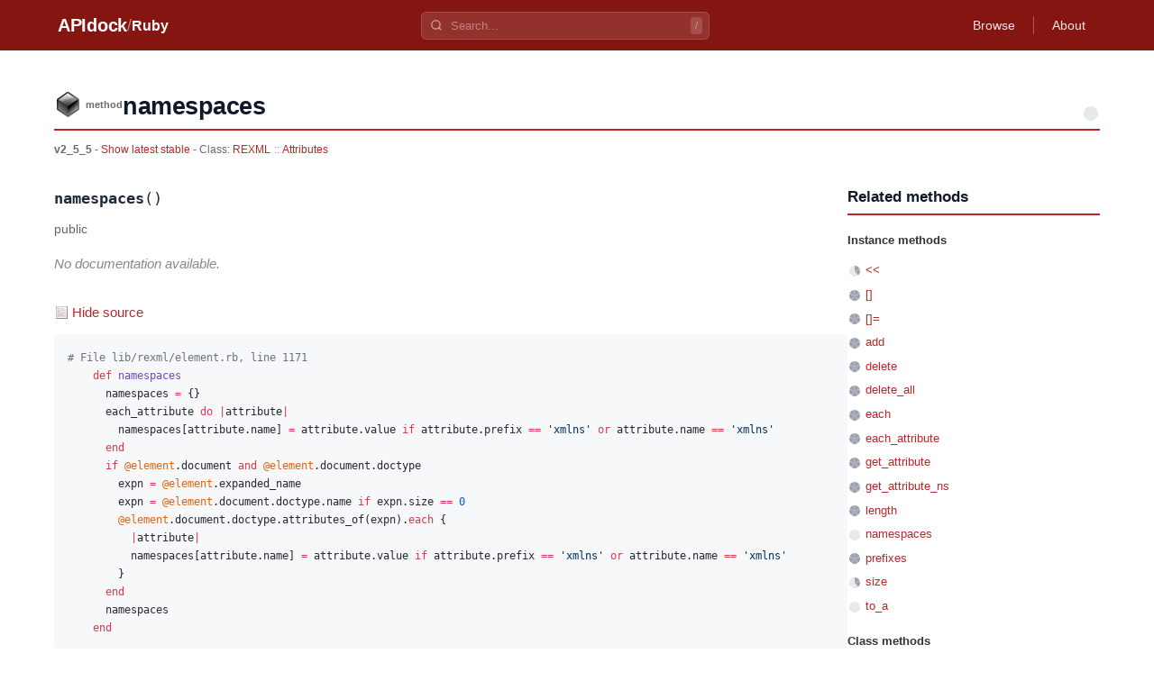

--- FILE ---
content_type: text/html
request_url: https://apidock.com/ruby/v2_5_5/REXML/Attributes/namespaces
body_size: 2856
content:
<!DOCTYPE html><html lang="en"> <head><meta charset="UTF-8"><meta name="viewport" content="width=device-width, initial-scale=1.0"><meta name="description" content="REXML::Attributes#namespaces - Ruby API documentation. View source code and usage examples."><!-- Canonical URL --><link rel="canonical" href="https://apidock.com/ruby/REXML/Attributes/namespaces"><!-- Open Graph --><meta property="og:type" content="article"><meta property="og:title" content="REXML::Attributes#namespaces - APIdock"><meta property="og:description" content="REXML::Attributes#namespaces - Ruby API documentation. View source code and usage examples."><meta property="og:url" content="https://apidock.com/ruby/REXML/Attributes/namespaces"><meta property="og:site_name" content="APIdock"><meta property="og:image" content="https://apidock.com/images/og-default.png"><!-- Twitter Card --><meta name="twitter:card" content="summary_large_image"><meta name="twitter:title" content="REXML::Attributes#namespaces - APIdock"><meta name="twitter:description" content="REXML::Attributes#namespaces - Ruby API documentation. View source code and usage examples."><meta name="twitter:image" content="https://apidock.com/images/og-default.png"><!-- Resource hints --><link rel="dns-prefetch" href="//github.com"><!-- Favicon --><link rel="icon" type="image/png" sizes="32x32" href="/images/apidock_icon_32.png"><link rel="icon" type="image/png" sizes="16x16" href="/images/apidock_icon_16.png"><link rel="apple-touch-icon" sizes="180x180" href="/images/apidock_icon_512.png"><title>REXML::Attributes#namespaces - APIdock</title><link rel="stylesheet" href="/_astro/_path_.BXZqSx95.css">
<style>#content_wrapper[data-astro-cid-kxeyux4d]{max-width:1200px;margin:0 auto;padding:20px}#content[data-astro-cid-kxeyux4d]{background:#fff}.clearfix[data-astro-cid-kxeyux4d]:after{content:"";display:table;clear:both}
</style>
<link rel="stylesheet" href="/_astro/_path_.BbbhomgJ.css">
<style>.importance-icon[data-astro-cid-fdlb5cd3]{vertical-align:middle;flex-shrink:0}.importance-sm[data-astro-cid-fdlb5cd3]{width:16px;height:16px}
</style></head> <body> <div id="body2">  <script type="application/ld+json">{"@context":"https://schema.org","@type":"BreadcrumbList","itemListElement":[{"@type":"ListItem","position":1,"name":"APIdock","item":"https://apidock.com/"},{"@type":"ListItem","position":2,"name":"Ruby","item":"https://apidock.com/ruby"},{"@type":"ListItem","position":3,"name":"REXML","item":"https://apidock.com/ruby/REXML"},{"@type":"ListItem","position":4,"name":"Attributes","item":"https://apidock.com/ruby/REXML/Attributes"},{"@type":"ListItem","position":5,"name":"namespaces","item":"https://apidock.com/ruby/REXML/Attributes/namespaces"}]}</script> <header class="header" style="background-color: #851511" data-astro-cid-3ef6ksr2> <div class="header-content" data-astro-cid-3ef6ksr2> <div class="header-left" data-astro-cid-3ef6ksr2> <a href="/" class="logo" data-astro-cid-3ef6ksr2>APIdock</a>  <span class="separator" data-astro-cid-3ef6ksr2>/</span> <a href="/ruby" class="project-name" data-astro-cid-3ef6ksr2>Ruby</a>  </div> <div class="header-search" data-project="ruby" data-astro-cid-mjrxwznw> <div class="search-container" data-astro-cid-mjrxwznw> <svg class="search-icon" width="14" height="14" viewBox="0 0 24 24" fill="none" stroke="currentColor" stroke-width="2.5" data-astro-cid-mjrxwznw> <circle cx="11" cy="11" r="8" data-astro-cid-mjrxwznw></circle> <path d="m21 21-4.35-4.35" data-astro-cid-mjrxwznw></path> </svg> <input type="text" class="search-input" placeholder="Search..." autocomplete="off" data-astro-cid-mjrxwznw> <kbd class="search-shortcut" data-astro-cid-mjrxwznw>/</kbd> </div> <div class="search-dropdown" data-astro-cid-mjrxwznw> <div class="search-dropdown-content" data-astro-cid-mjrxwznw></div> </div> </div> <script type="module" src="/_astro/SearchBar.astro_astro_type_script_index_0_lang.CTIPZ1wI.js"></script>  <nav class="header-nav" data-astro-cid-3ef6ksr2>  <a href="/ruby/browse" class="nav-link" data-astro-cid-3ef6ksr2>Browse</a> <span class="nav-divider" data-astro-cid-3ef6ksr2></span>  <a href="/about" class="nav-link" data-astro-cid-3ef6ksr2>About</a> </nav> </div> </header>  <div id="content_wrapper" data-astro-cid-kxeyux4d> <div id="content" class="clearfix" data-astro-cid-kxeyux4d> <div id="docs_container" data-astro-cid-kxeyux4d>  <div id="docs_header"> <div id="title" class="clearfix"> <div id="title_prefix_method" class="title_prefix"> <span>method</span> </div> <div id="title_name"> <h1>namespaces</h1> </div> <svg width="20" height="20" viewBox="0 0 20 20" class="importance-icon" title="Importance: 0/5" role="img" aria-label="Importance: 0 out of 5" data-astro-cid-fdlb5cd3> <path d="M10,10 L10.00,2.00 A8,8 0 0,1 17.39,6.93 Z" fill="#e5e7eb" data-astro-cid-fdlb5cd3></path><path d="M10,10 L17.61,7.53 A8,8 0 0,1 15.20,16.08 Z" fill="#e5e7eb" data-astro-cid-fdlb5cd3></path><path d="M10,10 L14.70,16.47 A8,8 0 0,1 5.83,16.83 Z" fill="#e5e7eb" data-astro-cid-fdlb5cd3></path><path d="M10,10 L5.30,16.47 A8,8 0 0,1 2.22,8.14 Z" fill="#e5e7eb" data-astro-cid-fdlb5cd3></path><path d="M10,10 L2.39,7.53 A8,8 0 0,1 9.36,2.03 Z" fill="#e5e7eb" data-astro-cid-fdlb5cd3></path> </svg>  </div> <div id="docs_info">  <strong>v2_5_5</strong> -
<a href="/ruby/REXML/Attributes/namespaces">
Show latest stable
</a>   - Class:
<span class="namespace_path" data-astro-cid-cfhozkto> <a href="/ruby/v2_5_5/REXML" data-astro-cid-cfhozkto>REXML</a><span class="separator" data-astro-cid-cfhozkto>::</span><a href="/ruby/v2_5_5/REXML/Attributes" data-astro-cid-cfhozkto>Attributes</a> </span>  </div> </div><div id="docs_content" data-astro-cid-tu2lzam2><div id="docs_body" data-astro-cid-tu2lzam2><div class="method-signature" data-astro-cid-tu2lzam2><code data-astro-cid-tu2lzam2><strong data-astro-cid-tu2lzam2>namespaces</strong>()</code></div><div class="visibility-badge" data-astro-cid-tu2lzam2><em data-astro-cid-tu2lzam2>public</em></div><div class="description no-description" data-astro-cid-tu2lzam2><p data-astro-cid-tu2lzam2>No documentation available.</p></div><div class="sourcecode" data-astro-cid-jgrc2lfe> <button type="button" class="source-toggle" data-astro-cid-jgrc2lfe> Hide source </button> <div class="source-code" style data-astro-cid-jgrc2lfe> <pre data-astro-cid-jgrc2lfe><code class="language-ruby" data-astro-cid-jgrc2lfe># File lib/rexml/element.rb, line 1171
    def namespaces
      namespaces = {}
      each_attribute do |attribute|
        namespaces[attribute.name] = attribute.value if attribute.prefix == &#039;xmlns&#039; or attribute.name == &#039;xmlns&#039;
      end
      if @element.document and @element.document.doctype
        expn = @element.expanded_name
        expn = @element.document.doctype.name if expn.size == 0
        @element.document.doctype.attributes_of(expn).each {
          |attribute|
          namespaces[attribute.name] = attribute.value if attribute.prefix == &#039;xmlns&#039; or attribute.name == &#039;xmlns&#039;
        }
      end
      namespaces
    end</code></pre> </div> </div> <script type="module" src="/_astro/CodeBlock.astro_astro_type_script_index_0_lang.D5KqI5K3.js"></script>  </div><div id="related"><div id="related_title"><h3>Related methods</h3></div><ul><li class="related_header">Instance methods</li><li><svg width="16" height="16" viewBox="0 0 16 16" class="importance-icon importance-sm" title="Importance: 2/5" role="img" aria-label="Importance: 2 out of 5" data-astro-cid-fdlb5cd3> <path d="M8,8 L8.00,2.00 A6,6 0 0,1 13.54,5.70 Z" fill="#9ca3af" data-astro-cid-fdlb5cd3></path><path d="M8,8 L13.71,6.15 A6,6 0 0,1 11.90,12.56 Z" fill="#9ca3af" data-astro-cid-fdlb5cd3></path><path d="M8,8 L11.53,12.85 A6,6 0 0,1 4.87,13.12 Z" fill="#e5e7eb" data-astro-cid-fdlb5cd3></path><path d="M8,8 L4.47,12.85 A6,6 0 0,1 2.16,6.61 Z" fill="#e5e7eb" data-astro-cid-fdlb5cd3></path><path d="M8,8 L2.29,6.15 A6,6 0 0,1 7.52,2.02 Z" fill="#e5e7eb" data-astro-cid-fdlb5cd3></path> </svg> <a href="/ruby/v2_5_5/REXML/Attributes/%3C%3C">&lt;&lt;</a></li><li><svg width="16" height="16" viewBox="0 0 16 16" class="importance-icon importance-sm" title="Importance: 5/5" role="img" aria-label="Importance: 5 out of 5" data-astro-cid-fdlb5cd3> <path d="M8,8 L8.00,2.00 A6,6 0 0,1 13.54,5.70 Z" fill="#9ca3af" data-astro-cid-fdlb5cd3></path><path d="M8,8 L13.71,6.15 A6,6 0 0,1 11.90,12.56 Z" fill="#9ca3af" data-astro-cid-fdlb5cd3></path><path d="M8,8 L11.53,12.85 A6,6 0 0,1 4.87,13.12 Z" fill="#9ca3af" data-astro-cid-fdlb5cd3></path><path d="M8,8 L4.47,12.85 A6,6 0 0,1 2.16,6.61 Z" fill="#9ca3af" data-astro-cid-fdlb5cd3></path><path d="M8,8 L2.29,6.15 A6,6 0 0,1 7.52,2.02 Z" fill="#9ca3af" data-astro-cid-fdlb5cd3></path> </svg> <a href="/ruby/v2_5_5/REXML/Attributes/%5B%5D">[]</a></li><li><svg width="16" height="16" viewBox="0 0 16 16" class="importance-icon importance-sm" title="Importance: 5/5" role="img" aria-label="Importance: 5 out of 5" data-astro-cid-fdlb5cd3> <path d="M8,8 L8.00,2.00 A6,6 0 0,1 13.54,5.70 Z" fill="#9ca3af" data-astro-cid-fdlb5cd3></path><path d="M8,8 L13.71,6.15 A6,6 0 0,1 11.90,12.56 Z" fill="#9ca3af" data-astro-cid-fdlb5cd3></path><path d="M8,8 L11.53,12.85 A6,6 0 0,1 4.87,13.12 Z" fill="#9ca3af" data-astro-cid-fdlb5cd3></path><path d="M8,8 L4.47,12.85 A6,6 0 0,1 2.16,6.61 Z" fill="#9ca3af" data-astro-cid-fdlb5cd3></path><path d="M8,8 L2.29,6.15 A6,6 0 0,1 7.52,2.02 Z" fill="#9ca3af" data-astro-cid-fdlb5cd3></path> </svg> <a href="/ruby/v2_5_5/REXML/Attributes/%5B%5D%3D">[]=</a></li><li><svg width="16" height="16" viewBox="0 0 16 16" class="importance-icon importance-sm" title="Importance: 5/5" role="img" aria-label="Importance: 5 out of 5" data-astro-cid-fdlb5cd3> <path d="M8,8 L8.00,2.00 A6,6 0 0,1 13.54,5.70 Z" fill="#9ca3af" data-astro-cid-fdlb5cd3></path><path d="M8,8 L13.71,6.15 A6,6 0 0,1 11.90,12.56 Z" fill="#9ca3af" data-astro-cid-fdlb5cd3></path><path d="M8,8 L11.53,12.85 A6,6 0 0,1 4.87,13.12 Z" fill="#9ca3af" data-astro-cid-fdlb5cd3></path><path d="M8,8 L4.47,12.85 A6,6 0 0,1 2.16,6.61 Z" fill="#9ca3af" data-astro-cid-fdlb5cd3></path><path d="M8,8 L2.29,6.15 A6,6 0 0,1 7.52,2.02 Z" fill="#9ca3af" data-astro-cid-fdlb5cd3></path> </svg> <a href="/ruby/v2_5_5/REXML/Attributes/add">add</a></li><li><svg width="16" height="16" viewBox="0 0 16 16" class="importance-icon importance-sm" title="Importance: 5/5" role="img" aria-label="Importance: 5 out of 5" data-astro-cid-fdlb5cd3> <path d="M8,8 L8.00,2.00 A6,6 0 0,1 13.54,5.70 Z" fill="#9ca3af" data-astro-cid-fdlb5cd3></path><path d="M8,8 L13.71,6.15 A6,6 0 0,1 11.90,12.56 Z" fill="#9ca3af" data-astro-cid-fdlb5cd3></path><path d="M8,8 L11.53,12.85 A6,6 0 0,1 4.87,13.12 Z" fill="#9ca3af" data-astro-cid-fdlb5cd3></path><path d="M8,8 L4.47,12.85 A6,6 0 0,1 2.16,6.61 Z" fill="#9ca3af" data-astro-cid-fdlb5cd3></path><path d="M8,8 L2.29,6.15 A6,6 0 0,1 7.52,2.02 Z" fill="#9ca3af" data-astro-cid-fdlb5cd3></path> </svg> <a href="/ruby/v2_5_5/REXML/Attributes/delete">delete</a></li><li><svg width="16" height="16" viewBox="0 0 16 16" class="importance-icon importance-sm" title="Importance: 5/5" role="img" aria-label="Importance: 5 out of 5" data-astro-cid-fdlb5cd3> <path d="M8,8 L8.00,2.00 A6,6 0 0,1 13.54,5.70 Z" fill="#9ca3af" data-astro-cid-fdlb5cd3></path><path d="M8,8 L13.71,6.15 A6,6 0 0,1 11.90,12.56 Z" fill="#9ca3af" data-astro-cid-fdlb5cd3></path><path d="M8,8 L11.53,12.85 A6,6 0 0,1 4.87,13.12 Z" fill="#9ca3af" data-astro-cid-fdlb5cd3></path><path d="M8,8 L4.47,12.85 A6,6 0 0,1 2.16,6.61 Z" fill="#9ca3af" data-astro-cid-fdlb5cd3></path><path d="M8,8 L2.29,6.15 A6,6 0 0,1 7.52,2.02 Z" fill="#9ca3af" data-astro-cid-fdlb5cd3></path> </svg> <a href="/ruby/v2_5_5/REXML/Attributes/delete_all">delete_all</a></li><li><svg width="16" height="16" viewBox="0 0 16 16" class="importance-icon importance-sm" title="Importance: 5/5" role="img" aria-label="Importance: 5 out of 5" data-astro-cid-fdlb5cd3> <path d="M8,8 L8.00,2.00 A6,6 0 0,1 13.54,5.70 Z" fill="#9ca3af" data-astro-cid-fdlb5cd3></path><path d="M8,8 L13.71,6.15 A6,6 0 0,1 11.90,12.56 Z" fill="#9ca3af" data-astro-cid-fdlb5cd3></path><path d="M8,8 L11.53,12.85 A6,6 0 0,1 4.87,13.12 Z" fill="#9ca3af" data-astro-cid-fdlb5cd3></path><path d="M8,8 L4.47,12.85 A6,6 0 0,1 2.16,6.61 Z" fill="#9ca3af" data-astro-cid-fdlb5cd3></path><path d="M8,8 L2.29,6.15 A6,6 0 0,1 7.52,2.02 Z" fill="#9ca3af" data-astro-cid-fdlb5cd3></path> </svg> <a href="/ruby/v2_5_5/REXML/Attributes/each">each</a></li><li><svg width="16" height="16" viewBox="0 0 16 16" class="importance-icon importance-sm" title="Importance: 5/5" role="img" aria-label="Importance: 5 out of 5" data-astro-cid-fdlb5cd3> <path d="M8,8 L8.00,2.00 A6,6 0 0,1 13.54,5.70 Z" fill="#9ca3af" data-astro-cid-fdlb5cd3></path><path d="M8,8 L13.71,6.15 A6,6 0 0,1 11.90,12.56 Z" fill="#9ca3af" data-astro-cid-fdlb5cd3></path><path d="M8,8 L11.53,12.85 A6,6 0 0,1 4.87,13.12 Z" fill="#9ca3af" data-astro-cid-fdlb5cd3></path><path d="M8,8 L4.47,12.85 A6,6 0 0,1 2.16,6.61 Z" fill="#9ca3af" data-astro-cid-fdlb5cd3></path><path d="M8,8 L2.29,6.15 A6,6 0 0,1 7.52,2.02 Z" fill="#9ca3af" data-astro-cid-fdlb5cd3></path> </svg> <a href="/ruby/v2_5_5/REXML/Attributes/each_attribute">each_attribute</a></li><li><svg width="16" height="16" viewBox="0 0 16 16" class="importance-icon importance-sm" title="Importance: 5/5" role="img" aria-label="Importance: 5 out of 5" data-astro-cid-fdlb5cd3> <path d="M8,8 L8.00,2.00 A6,6 0 0,1 13.54,5.70 Z" fill="#9ca3af" data-astro-cid-fdlb5cd3></path><path d="M8,8 L13.71,6.15 A6,6 0 0,1 11.90,12.56 Z" fill="#9ca3af" data-astro-cid-fdlb5cd3></path><path d="M8,8 L11.53,12.85 A6,6 0 0,1 4.87,13.12 Z" fill="#9ca3af" data-astro-cid-fdlb5cd3></path><path d="M8,8 L4.47,12.85 A6,6 0 0,1 2.16,6.61 Z" fill="#9ca3af" data-astro-cid-fdlb5cd3></path><path d="M8,8 L2.29,6.15 A6,6 0 0,1 7.52,2.02 Z" fill="#9ca3af" data-astro-cid-fdlb5cd3></path> </svg> <a href="/ruby/v2_5_5/REXML/Attributes/get_attribute">get_attribute</a></li><li><svg width="16" height="16" viewBox="0 0 16 16" class="importance-icon importance-sm" title="Importance: 5/5" role="img" aria-label="Importance: 5 out of 5" data-astro-cid-fdlb5cd3> <path d="M8,8 L8.00,2.00 A6,6 0 0,1 13.54,5.70 Z" fill="#9ca3af" data-astro-cid-fdlb5cd3></path><path d="M8,8 L13.71,6.15 A6,6 0 0,1 11.90,12.56 Z" fill="#9ca3af" data-astro-cid-fdlb5cd3></path><path d="M8,8 L11.53,12.85 A6,6 0 0,1 4.87,13.12 Z" fill="#9ca3af" data-astro-cid-fdlb5cd3></path><path d="M8,8 L4.47,12.85 A6,6 0 0,1 2.16,6.61 Z" fill="#9ca3af" data-astro-cid-fdlb5cd3></path><path d="M8,8 L2.29,6.15 A6,6 0 0,1 7.52,2.02 Z" fill="#9ca3af" data-astro-cid-fdlb5cd3></path> </svg> <a href="/ruby/v2_5_5/REXML/Attributes/get_attribute_ns">get_attribute_ns</a></li><li><svg width="16" height="16" viewBox="0 0 16 16" class="importance-icon importance-sm" title="Importance: 5/5" role="img" aria-label="Importance: 5 out of 5" data-astro-cid-fdlb5cd3> <path d="M8,8 L8.00,2.00 A6,6 0 0,1 13.54,5.70 Z" fill="#9ca3af" data-astro-cid-fdlb5cd3></path><path d="M8,8 L13.71,6.15 A6,6 0 0,1 11.90,12.56 Z" fill="#9ca3af" data-astro-cid-fdlb5cd3></path><path d="M8,8 L11.53,12.85 A6,6 0 0,1 4.87,13.12 Z" fill="#9ca3af" data-astro-cid-fdlb5cd3></path><path d="M8,8 L4.47,12.85 A6,6 0 0,1 2.16,6.61 Z" fill="#9ca3af" data-astro-cid-fdlb5cd3></path><path d="M8,8 L2.29,6.15 A6,6 0 0,1 7.52,2.02 Z" fill="#9ca3af" data-astro-cid-fdlb5cd3></path> </svg> <a href="/ruby/v2_5_5/REXML/Attributes/length">length</a></li><li><svg width="16" height="16" viewBox="0 0 16 16" class="importance-icon importance-sm" title="Importance: 0/5" role="img" aria-label="Importance: 0 out of 5" data-astro-cid-fdlb5cd3> <path d="M8,8 L8.00,2.00 A6,6 0 0,1 13.54,5.70 Z" fill="#e5e7eb" data-astro-cid-fdlb5cd3></path><path d="M8,8 L13.71,6.15 A6,6 0 0,1 11.90,12.56 Z" fill="#e5e7eb" data-astro-cid-fdlb5cd3></path><path d="M8,8 L11.53,12.85 A6,6 0 0,1 4.87,13.12 Z" fill="#e5e7eb" data-astro-cid-fdlb5cd3></path><path d="M8,8 L4.47,12.85 A6,6 0 0,1 2.16,6.61 Z" fill="#e5e7eb" data-astro-cid-fdlb5cd3></path><path d="M8,8 L2.29,6.15 A6,6 0 0,1 7.52,2.02 Z" fill="#e5e7eb" data-astro-cid-fdlb5cd3></path> </svg> <a href="/ruby/v2_5_5/REXML/Attributes/namespaces">namespaces</a></li><li><svg width="16" height="16" viewBox="0 0 16 16" class="importance-icon importance-sm" title="Importance: 5/5" role="img" aria-label="Importance: 5 out of 5" data-astro-cid-fdlb5cd3> <path d="M8,8 L8.00,2.00 A6,6 0 0,1 13.54,5.70 Z" fill="#9ca3af" data-astro-cid-fdlb5cd3></path><path d="M8,8 L13.71,6.15 A6,6 0 0,1 11.90,12.56 Z" fill="#9ca3af" data-astro-cid-fdlb5cd3></path><path d="M8,8 L11.53,12.85 A6,6 0 0,1 4.87,13.12 Z" fill="#9ca3af" data-astro-cid-fdlb5cd3></path><path d="M8,8 L4.47,12.85 A6,6 0 0,1 2.16,6.61 Z" fill="#9ca3af" data-astro-cid-fdlb5cd3></path><path d="M8,8 L2.29,6.15 A6,6 0 0,1 7.52,2.02 Z" fill="#9ca3af" data-astro-cid-fdlb5cd3></path> </svg> <a href="/ruby/v2_5_5/REXML/Attributes/prefixes">prefixes</a></li><li><svg width="16" height="16" viewBox="0 0 16 16" class="importance-icon importance-sm" title="Importance: 2/5" role="img" aria-label="Importance: 2 out of 5" data-astro-cid-fdlb5cd3> <path d="M8,8 L8.00,2.00 A6,6 0 0,1 13.54,5.70 Z" fill="#9ca3af" data-astro-cid-fdlb5cd3></path><path d="M8,8 L13.71,6.15 A6,6 0 0,1 11.90,12.56 Z" fill="#9ca3af" data-astro-cid-fdlb5cd3></path><path d="M8,8 L11.53,12.85 A6,6 0 0,1 4.87,13.12 Z" fill="#e5e7eb" data-astro-cid-fdlb5cd3></path><path d="M8,8 L4.47,12.85 A6,6 0 0,1 2.16,6.61 Z" fill="#e5e7eb" data-astro-cid-fdlb5cd3></path><path d="M8,8 L2.29,6.15 A6,6 0 0,1 7.52,2.02 Z" fill="#e5e7eb" data-astro-cid-fdlb5cd3></path> </svg> <a href="/ruby/v2_5_5/REXML/Attributes/size">size</a></li><li><svg width="16" height="16" viewBox="0 0 16 16" class="importance-icon importance-sm" title="Importance: 0/5" role="img" aria-label="Importance: 0 out of 5" data-astro-cid-fdlb5cd3> <path d="M8,8 L8.00,2.00 A6,6 0 0,1 13.54,5.70 Z" fill="#e5e7eb" data-astro-cid-fdlb5cd3></path><path d="M8,8 L13.71,6.15 A6,6 0 0,1 11.90,12.56 Z" fill="#e5e7eb" data-astro-cid-fdlb5cd3></path><path d="M8,8 L11.53,12.85 A6,6 0 0,1 4.87,13.12 Z" fill="#e5e7eb" data-astro-cid-fdlb5cd3></path><path d="M8,8 L4.47,12.85 A6,6 0 0,1 2.16,6.61 Z" fill="#e5e7eb" data-astro-cid-fdlb5cd3></path><path d="M8,8 L2.29,6.15 A6,6 0 0,1 7.52,2.02 Z" fill="#e5e7eb" data-astro-cid-fdlb5cd3></path> </svg> <a href="/ruby/v2_5_5/REXML/Attributes/to_a">to_a</a></li><li class="related_header">Class methods</li><li><svg width="16" height="16" viewBox="0 0 16 16" class="importance-icon importance-sm" title="Importance: 3/5" role="img" aria-label="Importance: 3 out of 5" data-astro-cid-fdlb5cd3> <path d="M8,8 L8.00,2.00 A6,6 0 0,1 13.54,5.70 Z" fill="#9ca3af" data-astro-cid-fdlb5cd3></path><path d="M8,8 L13.71,6.15 A6,6 0 0,1 11.90,12.56 Z" fill="#9ca3af" data-astro-cid-fdlb5cd3></path><path d="M8,8 L11.53,12.85 A6,6 0 0,1 4.87,13.12 Z" fill="#9ca3af" data-astro-cid-fdlb5cd3></path><path d="M8,8 L4.47,12.85 A6,6 0 0,1 2.16,6.61 Z" fill="#e5e7eb" data-astro-cid-fdlb5cd3></path><path d="M8,8 L2.29,6.15 A6,6 0 0,1 7.52,2.02 Z" fill="#e5e7eb" data-astro-cid-fdlb5cd3></path> </svg> <a href="/ruby/v2_5_5/REXML/Attributes/new/class">new</a></li></ul></div></div>  </div> </div> </div> <footer class="footer" data-astro-cid-sz7xmlte> <div class="footer-content" data-astro-cid-sz7xmlte> <div class="footer-brand" data-astro-cid-sz7xmlte> <span class="footer-logo" data-astro-cid-sz7xmlte>APIdock</span> <span class="footer-tagline" data-astro-cid-sz7xmlte>API Documentation Browser</span> </div> <p class="footer-copyright" data-astro-cid-sz7xmlte>
&copy; 2026 APIdock
</p> </div> </footer>   </div> <script defer src="https://static.cloudflareinsights.com/beacon.min.js/vcd15cbe7772f49c399c6a5babf22c1241717689176015" integrity="sha512-ZpsOmlRQV6y907TI0dKBHq9Md29nnaEIPlkf84rnaERnq6zvWvPUqr2ft8M1aS28oN72PdrCzSjY4U6VaAw1EQ==" data-cf-beacon='{"version":"2024.11.0","token":"fd8da7831db841e591a3c2e13978cc26","r":1,"server_timing":{"name":{"cfCacheStatus":true,"cfEdge":true,"cfExtPri":true,"cfL4":true,"cfOrigin":true,"cfSpeedBrain":true},"location_startswith":null}}' crossorigin="anonymous"></script>
</body></html> 